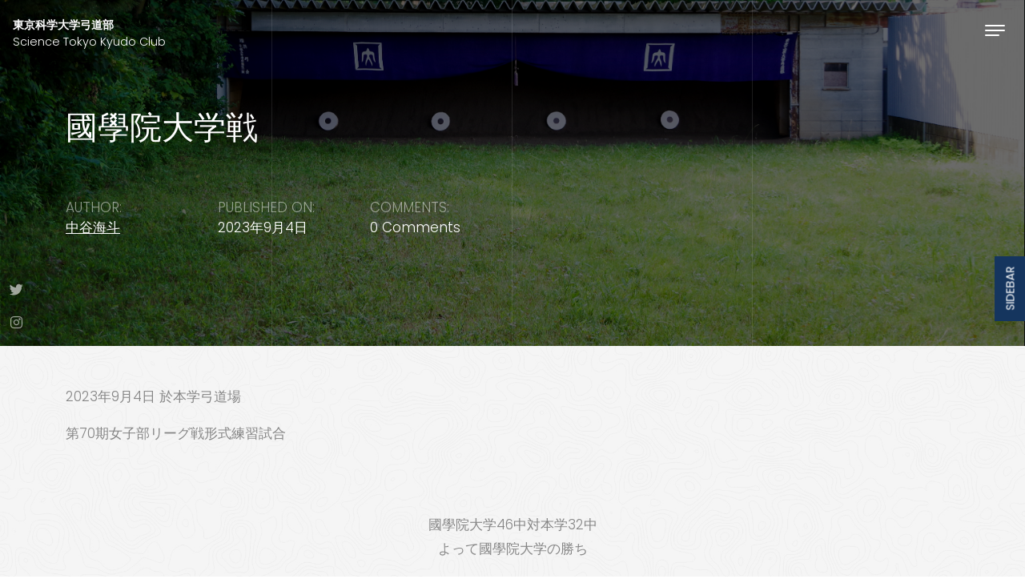

--- FILE ---
content_type: text/html; charset=UTF-8
request_url: https://tokyotech-kyudo.com/2023/09/04/20230904/
body_size: 70388
content:
<!DOCTYPE html>
<html lang="ja">
<head>
<meta charset="UTF-8"/>
<meta name="viewport" content="width=device-width, initial-scale=1.0" />
<link rel="profile" href="https://gmpg.org/xfn/11">
<link rel="pingback" href="https://tokyotech-kyudo.com/xmlrpc.php">
<title>國學院大学戦 &#8211; 東京科学大学弓道部</title>
<meta name='robots' content='max-image-preview:large' />
<link rel='dns-prefetch' href='//fonts.googleapis.com' />
<link rel="alternate" type="application/rss+xml" title="東京科学大学弓道部 &raquo; フィード" href="https://tokyotech-kyudo.com/feed/" />
<link rel="alternate" type="application/rss+xml" title="東京科学大学弓道部 &raquo; コメントフィード" href="https://tokyotech-kyudo.com/comments/feed/" />
<link rel="alternate" type="application/rss+xml" title="東京科学大学弓道部 &raquo; 國學院大学戦 のコメントのフィード" href="https://tokyotech-kyudo.com/2023/09/04/20230904/feed/" />
<link rel="alternate" title="oEmbed (JSON)" type="application/json+oembed" href="https://tokyotech-kyudo.com/wp-json/oembed/1.0/embed?url=https%3A%2F%2Ftokyotech-kyudo.com%2F2023%2F09%2F04%2F20230904%2F" />
<link rel="alternate" title="oEmbed (XML)" type="text/xml+oembed" href="https://tokyotech-kyudo.com/wp-json/oembed/1.0/embed?url=https%3A%2F%2Ftokyotech-kyudo.com%2F2023%2F09%2F04%2F20230904%2F&#038;format=xml" />
<style id='wp-img-auto-sizes-contain-inline-css' type='text/css'>
img:is([sizes=auto i],[sizes^="auto," i]){contain-intrinsic-size:3000px 1500px}
/*# sourceURL=wp-img-auto-sizes-contain-inline-css */
</style>
<link rel='stylesheet' id='pt-cv-public-style-css' href='https://tokyotech-kyudo.com/wp-content/plugins/content-views-query-and-display-post-page/public/assets/css/cv.css?ver=4.2.1' type='text/css' media='all' />
<style id='wp-emoji-styles-inline-css' type='text/css'>

	img.wp-smiley, img.emoji {
		display: inline !important;
		border: none !important;
		box-shadow: none !important;
		height: 1em !important;
		width: 1em !important;
		margin: 0 0.07em !important;
		vertical-align: -0.1em !important;
		background: none !important;
		padding: 0 !important;
	}
/*# sourceURL=wp-emoji-styles-inline-css */
</style>
<style id='wp-block-library-inline-css' type='text/css'>
:root{--wp-block-synced-color:#7a00df;--wp-block-synced-color--rgb:122,0,223;--wp-bound-block-color:var(--wp-block-synced-color);--wp-editor-canvas-background:#ddd;--wp-admin-theme-color:#007cba;--wp-admin-theme-color--rgb:0,124,186;--wp-admin-theme-color-darker-10:#006ba1;--wp-admin-theme-color-darker-10--rgb:0,107,160.5;--wp-admin-theme-color-darker-20:#005a87;--wp-admin-theme-color-darker-20--rgb:0,90,135;--wp-admin-border-width-focus:2px}@media (min-resolution:192dpi){:root{--wp-admin-border-width-focus:1.5px}}.wp-element-button{cursor:pointer}:root .has-very-light-gray-background-color{background-color:#eee}:root .has-very-dark-gray-background-color{background-color:#313131}:root .has-very-light-gray-color{color:#eee}:root .has-very-dark-gray-color{color:#313131}:root .has-vivid-green-cyan-to-vivid-cyan-blue-gradient-background{background:linear-gradient(135deg,#00d084,#0693e3)}:root .has-purple-crush-gradient-background{background:linear-gradient(135deg,#34e2e4,#4721fb 50%,#ab1dfe)}:root .has-hazy-dawn-gradient-background{background:linear-gradient(135deg,#faaca8,#dad0ec)}:root .has-subdued-olive-gradient-background{background:linear-gradient(135deg,#fafae1,#67a671)}:root .has-atomic-cream-gradient-background{background:linear-gradient(135deg,#fdd79a,#004a59)}:root .has-nightshade-gradient-background{background:linear-gradient(135deg,#330968,#31cdcf)}:root .has-midnight-gradient-background{background:linear-gradient(135deg,#020381,#2874fc)}:root{--wp--preset--font-size--normal:16px;--wp--preset--font-size--huge:42px}.has-regular-font-size{font-size:1em}.has-larger-font-size{font-size:2.625em}.has-normal-font-size{font-size:var(--wp--preset--font-size--normal)}.has-huge-font-size{font-size:var(--wp--preset--font-size--huge)}.has-text-align-center{text-align:center}.has-text-align-left{text-align:left}.has-text-align-right{text-align:right}.has-fit-text{white-space:nowrap!important}#end-resizable-editor-section{display:none}.aligncenter{clear:both}.items-justified-left{justify-content:flex-start}.items-justified-center{justify-content:center}.items-justified-right{justify-content:flex-end}.items-justified-space-between{justify-content:space-between}.screen-reader-text{border:0;clip-path:inset(50%);height:1px;margin:-1px;overflow:hidden;padding:0;position:absolute;width:1px;word-wrap:normal!important}.screen-reader-text:focus{background-color:#ddd;clip-path:none;color:#444;display:block;font-size:1em;height:auto;left:5px;line-height:normal;padding:15px 23px 14px;text-decoration:none;top:5px;width:auto;z-index:100000}html :where(.has-border-color){border-style:solid}html :where([style*=border-top-color]){border-top-style:solid}html :where([style*=border-right-color]){border-right-style:solid}html :where([style*=border-bottom-color]){border-bottom-style:solid}html :where([style*=border-left-color]){border-left-style:solid}html :where([style*=border-width]){border-style:solid}html :where([style*=border-top-width]){border-top-style:solid}html :where([style*=border-right-width]){border-right-style:solid}html :where([style*=border-bottom-width]){border-bottom-style:solid}html :where([style*=border-left-width]){border-left-style:solid}html :where(img[class*=wp-image-]){height:auto;max-width:100%}:where(figure){margin:0 0 1em}html :where(.is-position-sticky){--wp-admin--admin-bar--position-offset:var(--wp-admin--admin-bar--height,0px)}@media screen and (max-width:600px){html :where(.is-position-sticky){--wp-admin--admin-bar--position-offset:0px}}

/*# sourceURL=wp-block-library-inline-css */
</style><style id='wp-block-heading-inline-css' type='text/css'>
h1:where(.wp-block-heading).has-background,h2:where(.wp-block-heading).has-background,h3:where(.wp-block-heading).has-background,h4:where(.wp-block-heading).has-background,h5:where(.wp-block-heading).has-background,h6:where(.wp-block-heading).has-background{padding:1.25em 2.375em}h1.has-text-align-left[style*=writing-mode]:where([style*=vertical-lr]),h1.has-text-align-right[style*=writing-mode]:where([style*=vertical-rl]),h2.has-text-align-left[style*=writing-mode]:where([style*=vertical-lr]),h2.has-text-align-right[style*=writing-mode]:where([style*=vertical-rl]),h3.has-text-align-left[style*=writing-mode]:where([style*=vertical-lr]),h3.has-text-align-right[style*=writing-mode]:where([style*=vertical-rl]),h4.has-text-align-left[style*=writing-mode]:where([style*=vertical-lr]),h4.has-text-align-right[style*=writing-mode]:where([style*=vertical-rl]),h5.has-text-align-left[style*=writing-mode]:where([style*=vertical-lr]),h5.has-text-align-right[style*=writing-mode]:where([style*=vertical-rl]),h6.has-text-align-left[style*=writing-mode]:where([style*=vertical-lr]),h6.has-text-align-right[style*=writing-mode]:where([style*=vertical-rl]){rotate:180deg}
/*# sourceURL=https://tokyotech-kyudo.com/wp-includes/blocks/heading/style.min.css */
</style>
<style id='wp-block-latest-posts-inline-css' type='text/css'>
.wp-block-latest-posts{box-sizing:border-box}.wp-block-latest-posts.alignleft{margin-right:2em}.wp-block-latest-posts.alignright{margin-left:2em}.wp-block-latest-posts.wp-block-latest-posts__list{list-style:none}.wp-block-latest-posts.wp-block-latest-posts__list li{clear:both;overflow-wrap:break-word}.wp-block-latest-posts.is-grid{display:flex;flex-wrap:wrap}.wp-block-latest-posts.is-grid li{margin:0 1.25em 1.25em 0;width:100%}@media (min-width:600px){.wp-block-latest-posts.columns-2 li{width:calc(50% - .625em)}.wp-block-latest-posts.columns-2 li:nth-child(2n){margin-right:0}.wp-block-latest-posts.columns-3 li{width:calc(33.33333% - .83333em)}.wp-block-latest-posts.columns-3 li:nth-child(3n){margin-right:0}.wp-block-latest-posts.columns-4 li{width:calc(25% - .9375em)}.wp-block-latest-posts.columns-4 li:nth-child(4n){margin-right:0}.wp-block-latest-posts.columns-5 li{width:calc(20% - 1em)}.wp-block-latest-posts.columns-5 li:nth-child(5n){margin-right:0}.wp-block-latest-posts.columns-6 li{width:calc(16.66667% - 1.04167em)}.wp-block-latest-posts.columns-6 li:nth-child(6n){margin-right:0}}:root :where(.wp-block-latest-posts.is-grid){padding:0}:root :where(.wp-block-latest-posts.wp-block-latest-posts__list){padding-left:0}.wp-block-latest-posts__post-author,.wp-block-latest-posts__post-date{display:block;font-size:.8125em}.wp-block-latest-posts__post-excerpt,.wp-block-latest-posts__post-full-content{margin-bottom:1em;margin-top:.5em}.wp-block-latest-posts__featured-image a{display:inline-block}.wp-block-latest-posts__featured-image img{height:auto;max-width:100%;width:auto}.wp-block-latest-posts__featured-image.alignleft{float:left;margin-right:1em}.wp-block-latest-posts__featured-image.alignright{float:right;margin-left:1em}.wp-block-latest-posts__featured-image.aligncenter{margin-bottom:1em;text-align:center}
/*# sourceURL=https://tokyotech-kyudo.com/wp-includes/blocks/latest-posts/style.min.css */
</style>
<style id='wp-block-search-inline-css' type='text/css'>
.wp-block-search__button{margin-left:10px;word-break:normal}.wp-block-search__button.has-icon{line-height:0}.wp-block-search__button svg{height:1.25em;min-height:24px;min-width:24px;width:1.25em;fill:currentColor;vertical-align:text-bottom}:where(.wp-block-search__button){border:1px solid #ccc;padding:6px 10px}.wp-block-search__inside-wrapper{display:flex;flex:auto;flex-wrap:nowrap;max-width:100%}.wp-block-search__label{width:100%}.wp-block-search.wp-block-search__button-only .wp-block-search__button{box-sizing:border-box;display:flex;flex-shrink:0;justify-content:center;margin-left:0;max-width:100%}.wp-block-search.wp-block-search__button-only .wp-block-search__inside-wrapper{min-width:0!important;transition-property:width}.wp-block-search.wp-block-search__button-only .wp-block-search__input{flex-basis:100%;transition-duration:.3s}.wp-block-search.wp-block-search__button-only.wp-block-search__searchfield-hidden,.wp-block-search.wp-block-search__button-only.wp-block-search__searchfield-hidden .wp-block-search__inside-wrapper{overflow:hidden}.wp-block-search.wp-block-search__button-only.wp-block-search__searchfield-hidden .wp-block-search__input{border-left-width:0!important;border-right-width:0!important;flex-basis:0;flex-grow:0;margin:0;min-width:0!important;padding-left:0!important;padding-right:0!important;width:0!important}:where(.wp-block-search__input){appearance:none;border:1px solid #949494;flex-grow:1;font-family:inherit;font-size:inherit;font-style:inherit;font-weight:inherit;letter-spacing:inherit;line-height:inherit;margin-left:0;margin-right:0;min-width:3rem;padding:8px;text-decoration:unset!important;text-transform:inherit}:where(.wp-block-search__button-inside .wp-block-search__inside-wrapper){background-color:#fff;border:1px solid #949494;box-sizing:border-box;padding:4px}:where(.wp-block-search__button-inside .wp-block-search__inside-wrapper) .wp-block-search__input{border:none;border-radius:0;padding:0 4px}:where(.wp-block-search__button-inside .wp-block-search__inside-wrapper) .wp-block-search__input:focus{outline:none}:where(.wp-block-search__button-inside .wp-block-search__inside-wrapper) :where(.wp-block-search__button){padding:4px 8px}.wp-block-search.aligncenter .wp-block-search__inside-wrapper{margin:auto}.wp-block[data-align=right] .wp-block-search.wp-block-search__button-only .wp-block-search__inside-wrapper{float:right}
/*# sourceURL=https://tokyotech-kyudo.com/wp-includes/blocks/search/style.min.css */
</style>
<style id='wp-block-group-inline-css' type='text/css'>
.wp-block-group{box-sizing:border-box}:where(.wp-block-group.wp-block-group-is-layout-constrained){position:relative}
/*# sourceURL=https://tokyotech-kyudo.com/wp-includes/blocks/group/style.min.css */
</style>
<style id='wp-block-paragraph-inline-css' type='text/css'>
.is-small-text{font-size:.875em}.is-regular-text{font-size:1em}.is-large-text{font-size:2.25em}.is-larger-text{font-size:3em}.has-drop-cap:not(:focus):first-letter{float:left;font-size:8.4em;font-style:normal;font-weight:100;line-height:.68;margin:.05em .1em 0 0;text-transform:uppercase}body.rtl .has-drop-cap:not(:focus):first-letter{float:none;margin-left:.1em}p.has-drop-cap.has-background{overflow:hidden}:root :where(p.has-background){padding:1.25em 2.375em}:where(p.has-text-color:not(.has-link-color)) a{color:inherit}p.has-text-align-left[style*="writing-mode:vertical-lr"],p.has-text-align-right[style*="writing-mode:vertical-rl"]{rotate:180deg}
/*# sourceURL=https://tokyotech-kyudo.com/wp-includes/blocks/paragraph/style.min.css */
</style>
<style id='wp-block-pullquote-inline-css' type='text/css'>
.wp-block-pullquote{box-sizing:border-box;margin:0 0 1em;overflow-wrap:break-word;padding:4em 0;text-align:center}.wp-block-pullquote blockquote,.wp-block-pullquote p{color:inherit}.wp-block-pullquote blockquote{margin:0}.wp-block-pullquote p{margin-top:0}.wp-block-pullquote p:last-child{margin-bottom:0}.wp-block-pullquote.alignleft,.wp-block-pullquote.alignright{max-width:420px}.wp-block-pullquote cite,.wp-block-pullquote footer{position:relative}.wp-block-pullquote .has-text-color a{color:inherit}.wp-block-pullquote.has-text-align-left blockquote{text-align:left}.wp-block-pullquote.has-text-align-right blockquote{text-align:right}.wp-block-pullquote.has-text-align-center blockquote{text-align:center}.wp-block-pullquote.is-style-solid-color{border:none}.wp-block-pullquote.is-style-solid-color blockquote{margin-left:auto;margin-right:auto;max-width:60%}.wp-block-pullquote.is-style-solid-color blockquote p{font-size:2em;margin-bottom:0;margin-top:0}.wp-block-pullquote.is-style-solid-color blockquote cite{font-style:normal;text-transform:none}.wp-block-pullquote :where(cite){color:inherit;display:block}
/*# sourceURL=https://tokyotech-kyudo.com/wp-includes/blocks/pullquote/style.min.css */
</style>
<style id='wp-block-social-links-inline-css' type='text/css'>
.wp-block-social-links{background:none;box-sizing:border-box;margin-left:0;padding-left:0;padding-right:0;text-indent:0}.wp-block-social-links .wp-social-link a,.wp-block-social-links .wp-social-link a:hover{border-bottom:0;box-shadow:none;text-decoration:none}.wp-block-social-links .wp-social-link svg{height:1em;width:1em}.wp-block-social-links .wp-social-link span:not(.screen-reader-text){font-size:.65em;margin-left:.5em;margin-right:.5em}.wp-block-social-links.has-small-icon-size{font-size:16px}.wp-block-social-links,.wp-block-social-links.has-normal-icon-size{font-size:24px}.wp-block-social-links.has-large-icon-size{font-size:36px}.wp-block-social-links.has-huge-icon-size{font-size:48px}.wp-block-social-links.aligncenter{display:flex;justify-content:center}.wp-block-social-links.alignright{justify-content:flex-end}.wp-block-social-link{border-radius:9999px;display:block}@media not (prefers-reduced-motion){.wp-block-social-link{transition:transform .1s ease}}.wp-block-social-link{height:auto}.wp-block-social-link a{align-items:center;display:flex;line-height:0}.wp-block-social-link:hover{transform:scale(1.1)}.wp-block-social-links .wp-block-social-link.wp-social-link{display:inline-block;margin:0;padding:0}.wp-block-social-links .wp-block-social-link.wp-social-link .wp-block-social-link-anchor,.wp-block-social-links .wp-block-social-link.wp-social-link .wp-block-social-link-anchor svg,.wp-block-social-links .wp-block-social-link.wp-social-link .wp-block-social-link-anchor:active,.wp-block-social-links .wp-block-social-link.wp-social-link .wp-block-social-link-anchor:hover,.wp-block-social-links .wp-block-social-link.wp-social-link .wp-block-social-link-anchor:visited{color:currentColor;fill:currentColor}:where(.wp-block-social-links:not(.is-style-logos-only)) .wp-social-link{background-color:#f0f0f0;color:#444}:where(.wp-block-social-links:not(.is-style-logos-only)) .wp-social-link-amazon{background-color:#f90;color:#fff}:where(.wp-block-social-links:not(.is-style-logos-only)) .wp-social-link-bandcamp{background-color:#1ea0c3;color:#fff}:where(.wp-block-social-links:not(.is-style-logos-only)) .wp-social-link-behance{background-color:#0757fe;color:#fff}:where(.wp-block-social-links:not(.is-style-logos-only)) .wp-social-link-bluesky{background-color:#0a7aff;color:#fff}:where(.wp-block-social-links:not(.is-style-logos-only)) .wp-social-link-codepen{background-color:#1e1f26;color:#fff}:where(.wp-block-social-links:not(.is-style-logos-only)) .wp-social-link-deviantart{background-color:#02e49b;color:#fff}:where(.wp-block-social-links:not(.is-style-logos-only)) .wp-social-link-discord{background-color:#5865f2;color:#fff}:where(.wp-block-social-links:not(.is-style-logos-only)) .wp-social-link-dribbble{background-color:#e94c89;color:#fff}:where(.wp-block-social-links:not(.is-style-logos-only)) .wp-social-link-dropbox{background-color:#4280ff;color:#fff}:where(.wp-block-social-links:not(.is-style-logos-only)) .wp-social-link-etsy{background-color:#f45800;color:#fff}:where(.wp-block-social-links:not(.is-style-logos-only)) .wp-social-link-facebook{background-color:#0866ff;color:#fff}:where(.wp-block-social-links:not(.is-style-logos-only)) .wp-social-link-fivehundredpx{background-color:#000;color:#fff}:where(.wp-block-social-links:not(.is-style-logos-only)) .wp-social-link-flickr{background-color:#0461dd;color:#fff}:where(.wp-block-social-links:not(.is-style-logos-only)) .wp-social-link-foursquare{background-color:#e65678;color:#fff}:where(.wp-block-social-links:not(.is-style-logos-only)) .wp-social-link-github{background-color:#24292d;color:#fff}:where(.wp-block-social-links:not(.is-style-logos-only)) .wp-social-link-goodreads{background-color:#eceadd;color:#382110}:where(.wp-block-social-links:not(.is-style-logos-only)) .wp-social-link-google{background-color:#ea4434;color:#fff}:where(.wp-block-social-links:not(.is-style-logos-only)) .wp-social-link-gravatar{background-color:#1d4fc4;color:#fff}:where(.wp-block-social-links:not(.is-style-logos-only)) .wp-social-link-instagram{background-color:#f00075;color:#fff}:where(.wp-block-social-links:not(.is-style-logos-only)) .wp-social-link-lastfm{background-color:#e21b24;color:#fff}:where(.wp-block-social-links:not(.is-style-logos-only)) .wp-social-link-linkedin{background-color:#0d66c2;color:#fff}:where(.wp-block-social-links:not(.is-style-logos-only)) .wp-social-link-mastodon{background-color:#3288d4;color:#fff}:where(.wp-block-social-links:not(.is-style-logos-only)) .wp-social-link-medium{background-color:#000;color:#fff}:where(.wp-block-social-links:not(.is-style-logos-only)) .wp-social-link-meetup{background-color:#f6405f;color:#fff}:where(.wp-block-social-links:not(.is-style-logos-only)) .wp-social-link-patreon{background-color:#000;color:#fff}:where(.wp-block-social-links:not(.is-style-logos-only)) .wp-social-link-pinterest{background-color:#e60122;color:#fff}:where(.wp-block-social-links:not(.is-style-logos-only)) .wp-social-link-pocket{background-color:#ef4155;color:#fff}:where(.wp-block-social-links:not(.is-style-logos-only)) .wp-social-link-reddit{background-color:#ff4500;color:#fff}:where(.wp-block-social-links:not(.is-style-logos-only)) .wp-social-link-skype{background-color:#0478d7;color:#fff}:where(.wp-block-social-links:not(.is-style-logos-only)) .wp-social-link-snapchat{background-color:#fefc00;color:#fff;stroke:#000}:where(.wp-block-social-links:not(.is-style-logos-only)) .wp-social-link-soundcloud{background-color:#ff5600;color:#fff}:where(.wp-block-social-links:not(.is-style-logos-only)) .wp-social-link-spotify{background-color:#1bd760;color:#fff}:where(.wp-block-social-links:not(.is-style-logos-only)) .wp-social-link-telegram{background-color:#2aabee;color:#fff}:where(.wp-block-social-links:not(.is-style-logos-only)) .wp-social-link-threads{background-color:#000;color:#fff}:where(.wp-block-social-links:not(.is-style-logos-only)) .wp-social-link-tiktok{background-color:#000;color:#fff}:where(.wp-block-social-links:not(.is-style-logos-only)) .wp-social-link-tumblr{background-color:#011835;color:#fff}:where(.wp-block-social-links:not(.is-style-logos-only)) .wp-social-link-twitch{background-color:#6440a4;color:#fff}:where(.wp-block-social-links:not(.is-style-logos-only)) .wp-social-link-twitter{background-color:#1da1f2;color:#fff}:where(.wp-block-social-links:not(.is-style-logos-only)) .wp-social-link-vimeo{background-color:#1eb7ea;color:#fff}:where(.wp-block-social-links:not(.is-style-logos-only)) .wp-social-link-vk{background-color:#4680c2;color:#fff}:where(.wp-block-social-links:not(.is-style-logos-only)) .wp-social-link-wordpress{background-color:#3499cd;color:#fff}:where(.wp-block-social-links:not(.is-style-logos-only)) .wp-social-link-whatsapp{background-color:#25d366;color:#fff}:where(.wp-block-social-links:not(.is-style-logos-only)) .wp-social-link-x{background-color:#000;color:#fff}:where(.wp-block-social-links:not(.is-style-logos-only)) .wp-social-link-yelp{background-color:#d32422;color:#fff}:where(.wp-block-social-links:not(.is-style-logos-only)) .wp-social-link-youtube{background-color:red;color:#fff}:where(.wp-block-social-links.is-style-logos-only) .wp-social-link{background:none}:where(.wp-block-social-links.is-style-logos-only) .wp-social-link svg{height:1.25em;width:1.25em}:where(.wp-block-social-links.is-style-logos-only) .wp-social-link-amazon{color:#f90}:where(.wp-block-social-links.is-style-logos-only) .wp-social-link-bandcamp{color:#1ea0c3}:where(.wp-block-social-links.is-style-logos-only) .wp-social-link-behance{color:#0757fe}:where(.wp-block-social-links.is-style-logos-only) .wp-social-link-bluesky{color:#0a7aff}:where(.wp-block-social-links.is-style-logos-only) .wp-social-link-codepen{color:#1e1f26}:where(.wp-block-social-links.is-style-logos-only) .wp-social-link-deviantart{color:#02e49b}:where(.wp-block-social-links.is-style-logos-only) .wp-social-link-discord{color:#5865f2}:where(.wp-block-social-links.is-style-logos-only) .wp-social-link-dribbble{color:#e94c89}:where(.wp-block-social-links.is-style-logos-only) .wp-social-link-dropbox{color:#4280ff}:where(.wp-block-social-links.is-style-logos-only) .wp-social-link-etsy{color:#f45800}:where(.wp-block-social-links.is-style-logos-only) .wp-social-link-facebook{color:#0866ff}:where(.wp-block-social-links.is-style-logos-only) .wp-social-link-fivehundredpx{color:#000}:where(.wp-block-social-links.is-style-logos-only) .wp-social-link-flickr{color:#0461dd}:where(.wp-block-social-links.is-style-logos-only) .wp-social-link-foursquare{color:#e65678}:where(.wp-block-social-links.is-style-logos-only) .wp-social-link-github{color:#24292d}:where(.wp-block-social-links.is-style-logos-only) .wp-social-link-goodreads{color:#382110}:where(.wp-block-social-links.is-style-logos-only) .wp-social-link-google{color:#ea4434}:where(.wp-block-social-links.is-style-logos-only) .wp-social-link-gravatar{color:#1d4fc4}:where(.wp-block-social-links.is-style-logos-only) .wp-social-link-instagram{color:#f00075}:where(.wp-block-social-links.is-style-logos-only) .wp-social-link-lastfm{color:#e21b24}:where(.wp-block-social-links.is-style-logos-only) .wp-social-link-linkedin{color:#0d66c2}:where(.wp-block-social-links.is-style-logos-only) .wp-social-link-mastodon{color:#3288d4}:where(.wp-block-social-links.is-style-logos-only) .wp-social-link-medium{color:#000}:where(.wp-block-social-links.is-style-logos-only) .wp-social-link-meetup{color:#f6405f}:where(.wp-block-social-links.is-style-logos-only) .wp-social-link-patreon{color:#000}:where(.wp-block-social-links.is-style-logos-only) .wp-social-link-pinterest{color:#e60122}:where(.wp-block-social-links.is-style-logos-only) .wp-social-link-pocket{color:#ef4155}:where(.wp-block-social-links.is-style-logos-only) .wp-social-link-reddit{color:#ff4500}:where(.wp-block-social-links.is-style-logos-only) .wp-social-link-skype{color:#0478d7}:where(.wp-block-social-links.is-style-logos-only) .wp-social-link-snapchat{color:#fff;stroke:#000}:where(.wp-block-social-links.is-style-logos-only) .wp-social-link-soundcloud{color:#ff5600}:where(.wp-block-social-links.is-style-logos-only) .wp-social-link-spotify{color:#1bd760}:where(.wp-block-social-links.is-style-logos-only) .wp-social-link-telegram{color:#2aabee}:where(.wp-block-social-links.is-style-logos-only) .wp-social-link-threads{color:#000}:where(.wp-block-social-links.is-style-logos-only) .wp-social-link-tiktok{color:#000}:where(.wp-block-social-links.is-style-logos-only) .wp-social-link-tumblr{color:#011835}:where(.wp-block-social-links.is-style-logos-only) .wp-social-link-twitch{color:#6440a4}:where(.wp-block-social-links.is-style-logos-only) .wp-social-link-twitter{color:#1da1f2}:where(.wp-block-social-links.is-style-logos-only) .wp-social-link-vimeo{color:#1eb7ea}:where(.wp-block-social-links.is-style-logos-only) .wp-social-link-vk{color:#4680c2}:where(.wp-block-social-links.is-style-logos-only) .wp-social-link-whatsapp{color:#25d366}:where(.wp-block-social-links.is-style-logos-only) .wp-social-link-wordpress{color:#3499cd}:where(.wp-block-social-links.is-style-logos-only) .wp-social-link-x{color:#000}:where(.wp-block-social-links.is-style-logos-only) .wp-social-link-yelp{color:#d32422}:where(.wp-block-social-links.is-style-logos-only) .wp-social-link-youtube{color:red}.wp-block-social-links.is-style-pill-shape .wp-social-link{width:auto}:root :where(.wp-block-social-links .wp-social-link a){padding:.25em}:root :where(.wp-block-social-links.is-style-logos-only .wp-social-link a){padding:0}:root :where(.wp-block-social-links.is-style-pill-shape .wp-social-link a){padding-left:.6666666667em;padding-right:.6666666667em}.wp-block-social-links:not(.has-icon-color):not(.has-icon-background-color) .wp-social-link-snapchat .wp-block-social-link-label{color:#000}
/*# sourceURL=https://tokyotech-kyudo.com/wp-includes/blocks/social-links/style.min.css */
</style>
<style id='wp-block-table-inline-css' type='text/css'>
.wp-block-table{overflow-x:auto}.wp-block-table table{border-collapse:collapse;width:100%}.wp-block-table thead{border-bottom:3px solid}.wp-block-table tfoot{border-top:3px solid}.wp-block-table td,.wp-block-table th{border:1px solid;padding:.5em}.wp-block-table .has-fixed-layout{table-layout:fixed;width:100%}.wp-block-table .has-fixed-layout td,.wp-block-table .has-fixed-layout th{word-break:break-word}.wp-block-table.aligncenter,.wp-block-table.alignleft,.wp-block-table.alignright{display:table;width:auto}.wp-block-table.aligncenter td,.wp-block-table.aligncenter th,.wp-block-table.alignleft td,.wp-block-table.alignleft th,.wp-block-table.alignright td,.wp-block-table.alignright th{word-break:break-word}.wp-block-table .has-subtle-light-gray-background-color{background-color:#f3f4f5}.wp-block-table .has-subtle-pale-green-background-color{background-color:#e9fbe5}.wp-block-table .has-subtle-pale-blue-background-color{background-color:#e7f5fe}.wp-block-table .has-subtle-pale-pink-background-color{background-color:#fcf0ef}.wp-block-table.is-style-stripes{background-color:initial;border-collapse:inherit;border-spacing:0}.wp-block-table.is-style-stripes tbody tr:nth-child(odd){background-color:#f0f0f0}.wp-block-table.is-style-stripes.has-subtle-light-gray-background-color tbody tr:nth-child(odd){background-color:#f3f4f5}.wp-block-table.is-style-stripes.has-subtle-pale-green-background-color tbody tr:nth-child(odd){background-color:#e9fbe5}.wp-block-table.is-style-stripes.has-subtle-pale-blue-background-color tbody tr:nth-child(odd){background-color:#e7f5fe}.wp-block-table.is-style-stripes.has-subtle-pale-pink-background-color tbody tr:nth-child(odd){background-color:#fcf0ef}.wp-block-table.is-style-stripes td,.wp-block-table.is-style-stripes th{border-color:#0000}.wp-block-table.is-style-stripes{border-bottom:1px solid #f0f0f0}.wp-block-table .has-border-color td,.wp-block-table .has-border-color th,.wp-block-table .has-border-color tr,.wp-block-table .has-border-color>*{border-color:inherit}.wp-block-table table[style*=border-top-color] tr:first-child,.wp-block-table table[style*=border-top-color] tr:first-child td,.wp-block-table table[style*=border-top-color] tr:first-child th,.wp-block-table table[style*=border-top-color]>*,.wp-block-table table[style*=border-top-color]>* td,.wp-block-table table[style*=border-top-color]>* th{border-top-color:inherit}.wp-block-table table[style*=border-top-color] tr:not(:first-child){border-top-color:initial}.wp-block-table table[style*=border-right-color] td:last-child,.wp-block-table table[style*=border-right-color] th,.wp-block-table table[style*=border-right-color] tr,.wp-block-table table[style*=border-right-color]>*{border-right-color:inherit}.wp-block-table table[style*=border-bottom-color] tr:last-child,.wp-block-table table[style*=border-bottom-color] tr:last-child td,.wp-block-table table[style*=border-bottom-color] tr:last-child th,.wp-block-table table[style*=border-bottom-color]>*,.wp-block-table table[style*=border-bottom-color]>* td,.wp-block-table table[style*=border-bottom-color]>* th{border-bottom-color:inherit}.wp-block-table table[style*=border-bottom-color] tr:not(:last-child){border-bottom-color:initial}.wp-block-table table[style*=border-left-color] td:first-child,.wp-block-table table[style*=border-left-color] th,.wp-block-table table[style*=border-left-color] tr,.wp-block-table table[style*=border-left-color]>*{border-left-color:inherit}.wp-block-table table[style*=border-style] td,.wp-block-table table[style*=border-style] th,.wp-block-table table[style*=border-style] tr,.wp-block-table table[style*=border-style]>*{border-style:inherit}.wp-block-table table[style*=border-width] td,.wp-block-table table[style*=border-width] th,.wp-block-table table[style*=border-width] tr,.wp-block-table table[style*=border-width]>*{border-style:inherit;border-width:inherit}
/*# sourceURL=https://tokyotech-kyudo.com/wp-includes/blocks/table/style.min.css */
</style>
<style id='global-styles-inline-css' type='text/css'>
:root{--wp--preset--aspect-ratio--square: 1;--wp--preset--aspect-ratio--4-3: 4/3;--wp--preset--aspect-ratio--3-4: 3/4;--wp--preset--aspect-ratio--3-2: 3/2;--wp--preset--aspect-ratio--2-3: 2/3;--wp--preset--aspect-ratio--16-9: 16/9;--wp--preset--aspect-ratio--9-16: 9/16;--wp--preset--color--black: #000000;--wp--preset--color--cyan-bluish-gray: #abb8c3;--wp--preset--color--white: #ffffff;--wp--preset--color--pale-pink: #f78da7;--wp--preset--color--vivid-red: #cf2e2e;--wp--preset--color--luminous-vivid-orange: #ff6900;--wp--preset--color--luminous-vivid-amber: #fcb900;--wp--preset--color--light-green-cyan: #7bdcb5;--wp--preset--color--vivid-green-cyan: #00d084;--wp--preset--color--pale-cyan-blue: #8ed1fc;--wp--preset--color--vivid-cyan-blue: #0693e3;--wp--preset--color--vivid-purple: #9b51e0;--wp--preset--gradient--vivid-cyan-blue-to-vivid-purple: linear-gradient(135deg,rgb(6,147,227) 0%,rgb(155,81,224) 100%);--wp--preset--gradient--light-green-cyan-to-vivid-green-cyan: linear-gradient(135deg,rgb(122,220,180) 0%,rgb(0,208,130) 100%);--wp--preset--gradient--luminous-vivid-amber-to-luminous-vivid-orange: linear-gradient(135deg,rgb(252,185,0) 0%,rgb(255,105,0) 100%);--wp--preset--gradient--luminous-vivid-orange-to-vivid-red: linear-gradient(135deg,rgb(255,105,0) 0%,rgb(207,46,46) 100%);--wp--preset--gradient--very-light-gray-to-cyan-bluish-gray: linear-gradient(135deg,rgb(238,238,238) 0%,rgb(169,184,195) 100%);--wp--preset--gradient--cool-to-warm-spectrum: linear-gradient(135deg,rgb(74,234,220) 0%,rgb(151,120,209) 20%,rgb(207,42,186) 40%,rgb(238,44,130) 60%,rgb(251,105,98) 80%,rgb(254,248,76) 100%);--wp--preset--gradient--blush-light-purple: linear-gradient(135deg,rgb(255,206,236) 0%,rgb(152,150,240) 100%);--wp--preset--gradient--blush-bordeaux: linear-gradient(135deg,rgb(254,205,165) 0%,rgb(254,45,45) 50%,rgb(107,0,62) 100%);--wp--preset--gradient--luminous-dusk: linear-gradient(135deg,rgb(255,203,112) 0%,rgb(199,81,192) 50%,rgb(65,88,208) 100%);--wp--preset--gradient--pale-ocean: linear-gradient(135deg,rgb(255,245,203) 0%,rgb(182,227,212) 50%,rgb(51,167,181) 100%);--wp--preset--gradient--electric-grass: linear-gradient(135deg,rgb(202,248,128) 0%,rgb(113,206,126) 100%);--wp--preset--gradient--midnight: linear-gradient(135deg,rgb(2,3,129) 0%,rgb(40,116,252) 100%);--wp--preset--font-size--small: 13px;--wp--preset--font-size--medium: 20px;--wp--preset--font-size--large: 36px;--wp--preset--font-size--x-large: 42px;--wp--preset--spacing--20: 0.44rem;--wp--preset--spacing--30: 0.67rem;--wp--preset--spacing--40: 1rem;--wp--preset--spacing--50: 1.5rem;--wp--preset--spacing--60: 2.25rem;--wp--preset--spacing--70: 3.38rem;--wp--preset--spacing--80: 5.06rem;--wp--preset--shadow--natural: 6px 6px 9px rgba(0, 0, 0, 0.2);--wp--preset--shadow--deep: 12px 12px 50px rgba(0, 0, 0, 0.4);--wp--preset--shadow--sharp: 6px 6px 0px rgba(0, 0, 0, 0.2);--wp--preset--shadow--outlined: 6px 6px 0px -3px rgb(255, 255, 255), 6px 6px rgb(0, 0, 0);--wp--preset--shadow--crisp: 6px 6px 0px rgb(0, 0, 0);}:where(.is-layout-flex){gap: 0.5em;}:where(.is-layout-grid){gap: 0.5em;}body .is-layout-flex{display: flex;}.is-layout-flex{flex-wrap: wrap;align-items: center;}.is-layout-flex > :is(*, div){margin: 0;}body .is-layout-grid{display: grid;}.is-layout-grid > :is(*, div){margin: 0;}:where(.wp-block-columns.is-layout-flex){gap: 2em;}:where(.wp-block-columns.is-layout-grid){gap: 2em;}:where(.wp-block-post-template.is-layout-flex){gap: 1.25em;}:where(.wp-block-post-template.is-layout-grid){gap: 1.25em;}.has-black-color{color: var(--wp--preset--color--black) !important;}.has-cyan-bluish-gray-color{color: var(--wp--preset--color--cyan-bluish-gray) !important;}.has-white-color{color: var(--wp--preset--color--white) !important;}.has-pale-pink-color{color: var(--wp--preset--color--pale-pink) !important;}.has-vivid-red-color{color: var(--wp--preset--color--vivid-red) !important;}.has-luminous-vivid-orange-color{color: var(--wp--preset--color--luminous-vivid-orange) !important;}.has-luminous-vivid-amber-color{color: var(--wp--preset--color--luminous-vivid-amber) !important;}.has-light-green-cyan-color{color: var(--wp--preset--color--light-green-cyan) !important;}.has-vivid-green-cyan-color{color: var(--wp--preset--color--vivid-green-cyan) !important;}.has-pale-cyan-blue-color{color: var(--wp--preset--color--pale-cyan-blue) !important;}.has-vivid-cyan-blue-color{color: var(--wp--preset--color--vivid-cyan-blue) !important;}.has-vivid-purple-color{color: var(--wp--preset--color--vivid-purple) !important;}.has-black-background-color{background-color: var(--wp--preset--color--black) !important;}.has-cyan-bluish-gray-background-color{background-color: var(--wp--preset--color--cyan-bluish-gray) !important;}.has-white-background-color{background-color: var(--wp--preset--color--white) !important;}.has-pale-pink-background-color{background-color: var(--wp--preset--color--pale-pink) !important;}.has-vivid-red-background-color{background-color: var(--wp--preset--color--vivid-red) !important;}.has-luminous-vivid-orange-background-color{background-color: var(--wp--preset--color--luminous-vivid-orange) !important;}.has-luminous-vivid-amber-background-color{background-color: var(--wp--preset--color--luminous-vivid-amber) !important;}.has-light-green-cyan-background-color{background-color: var(--wp--preset--color--light-green-cyan) !important;}.has-vivid-green-cyan-background-color{background-color: var(--wp--preset--color--vivid-green-cyan) !important;}.has-pale-cyan-blue-background-color{background-color: var(--wp--preset--color--pale-cyan-blue) !important;}.has-vivid-cyan-blue-background-color{background-color: var(--wp--preset--color--vivid-cyan-blue) !important;}.has-vivid-purple-background-color{background-color: var(--wp--preset--color--vivid-purple) !important;}.has-black-border-color{border-color: var(--wp--preset--color--black) !important;}.has-cyan-bluish-gray-border-color{border-color: var(--wp--preset--color--cyan-bluish-gray) !important;}.has-white-border-color{border-color: var(--wp--preset--color--white) !important;}.has-pale-pink-border-color{border-color: var(--wp--preset--color--pale-pink) !important;}.has-vivid-red-border-color{border-color: var(--wp--preset--color--vivid-red) !important;}.has-luminous-vivid-orange-border-color{border-color: var(--wp--preset--color--luminous-vivid-orange) !important;}.has-luminous-vivid-amber-border-color{border-color: var(--wp--preset--color--luminous-vivid-amber) !important;}.has-light-green-cyan-border-color{border-color: var(--wp--preset--color--light-green-cyan) !important;}.has-vivid-green-cyan-border-color{border-color: var(--wp--preset--color--vivid-green-cyan) !important;}.has-pale-cyan-blue-border-color{border-color: var(--wp--preset--color--pale-cyan-blue) !important;}.has-vivid-cyan-blue-border-color{border-color: var(--wp--preset--color--vivid-cyan-blue) !important;}.has-vivid-purple-border-color{border-color: var(--wp--preset--color--vivid-purple) !important;}.has-vivid-cyan-blue-to-vivid-purple-gradient-background{background: var(--wp--preset--gradient--vivid-cyan-blue-to-vivid-purple) !important;}.has-light-green-cyan-to-vivid-green-cyan-gradient-background{background: var(--wp--preset--gradient--light-green-cyan-to-vivid-green-cyan) !important;}.has-luminous-vivid-amber-to-luminous-vivid-orange-gradient-background{background: var(--wp--preset--gradient--luminous-vivid-amber-to-luminous-vivid-orange) !important;}.has-luminous-vivid-orange-to-vivid-red-gradient-background{background: var(--wp--preset--gradient--luminous-vivid-orange-to-vivid-red) !important;}.has-very-light-gray-to-cyan-bluish-gray-gradient-background{background: var(--wp--preset--gradient--very-light-gray-to-cyan-bluish-gray) !important;}.has-cool-to-warm-spectrum-gradient-background{background: var(--wp--preset--gradient--cool-to-warm-spectrum) !important;}.has-blush-light-purple-gradient-background{background: var(--wp--preset--gradient--blush-light-purple) !important;}.has-blush-bordeaux-gradient-background{background: var(--wp--preset--gradient--blush-bordeaux) !important;}.has-luminous-dusk-gradient-background{background: var(--wp--preset--gradient--luminous-dusk) !important;}.has-pale-ocean-gradient-background{background: var(--wp--preset--gradient--pale-ocean) !important;}.has-electric-grass-gradient-background{background: var(--wp--preset--gradient--electric-grass) !important;}.has-midnight-gradient-background{background: var(--wp--preset--gradient--midnight) !important;}.has-small-font-size{font-size: var(--wp--preset--font-size--small) !important;}.has-medium-font-size{font-size: var(--wp--preset--font-size--medium) !important;}.has-large-font-size{font-size: var(--wp--preset--font-size--large) !important;}.has-x-large-font-size{font-size: var(--wp--preset--font-size--x-large) !important;}
:root :where(.wp-block-pullquote){font-size: 1.5em;line-height: 1.6;}
/*# sourceURL=global-styles-inline-css */
</style>
<style id='core-block-supports-inline-css' type='text/css'>
.wp-container-core-group-is-layout-8cf370e7{flex-direction:column;align-items:flex-start;}
/*# sourceURL=core-block-supports-inline-css */
</style>

<style id='classic-theme-styles-inline-css' type='text/css'>
/*! This file is auto-generated */
.wp-block-button__link{color:#fff;background-color:#32373c;border-radius:9999px;box-shadow:none;text-decoration:none;padding:calc(.667em + 2px) calc(1.333em + 2px);font-size:1.125em}.wp-block-file__button{background:#32373c;color:#fff;text-decoration:none}
/*# sourceURL=/wp-includes/css/classic-themes.min.css */
</style>
<link rel='stylesheet' id='bootstrap-css' href='https://tokyotech-kyudo.com/wp-content/themes/clubnature/bootstrap/bootstrap.min.css?ver=1.0.4' type='text/css' media='all' />
<link rel='stylesheet' id='fontawesome-css' href='https://tokyotech-kyudo.com/wp-content/themes/clubnature/fontawesome/css/fontawesome.min.css?ver=1.0.4' type='text/css' media='all' />
<link rel='stylesheet' id='clubnature-googlefonts-css' href='//fonts.googleapis.com/css?family=Playfair+Display%3A400%2C400i%2C700%2C700i%2C900%2C900i%7CPoppins%3A100%2C100i%2C200%2C200i%2C300%2C300i%2C400%2C400i%2C500%2C500i%2C600%2C600i%2C700%2C700i%2C800%2C800i%2C900%2C900i&#038;subset=latin%2Clatin-ext&#038;ver=1.0.4' type='text/css' media='all' />
<link rel='stylesheet' id='clubnature-style-css' href='https://tokyotech-kyudo.com/wp-content/themes/clubnature/style.css?ver=1.0.4' type='text/css' media='all' />
<link rel='stylesheet' id='tablepress-default-css' href='https://tokyotech-kyudo.com/wp-content/tablepress-combined.min.css?ver=44' type='text/css' media='all' />
<script type="text/javascript" src="https://tokyotech-kyudo.com/wp-includes/js/jquery/jquery.min.js?ver=3.7.1" id="jquery-core-js"></script>
<script type="text/javascript" src="https://tokyotech-kyudo.com/wp-includes/js/jquery/jquery-migrate.min.js?ver=3.4.1" id="jquery-migrate-js"></script>
<link rel="https://api.w.org/" href="https://tokyotech-kyudo.com/wp-json/" /><link rel="alternate" title="JSON" type="application/json" href="https://tokyotech-kyudo.com/wp-json/wp/v2/posts/1431" /><link rel="EditURI" type="application/rsd+xml" title="RSD" href="https://tokyotech-kyudo.com/xmlrpc.php?rsd" />
<meta name="generator" content="WordPress 6.9" />
<link rel="canonical" href="https://tokyotech-kyudo.com/2023/09/04/20230904/" />
<link rel='shortlink' href='https://tokyotech-kyudo.com/?p=1431' />
	<style type="text/css">
		.site-header .site-header-info h1,
		.site-header .site-header-info p {
			color: #ffffff;
		}

		.site-header .site-header-info h1 span {
			-webkit-text-stroke-color: #ffffff;
		}

			.btn-search,
		.btn-submit,
		.cursor.cursor-1,
		.navbar.navbar-scroll .navbar-toggler,
		.navbar.navbar-scroll .woocommerce-cart-contents,
		.site-header .site-header-extra .site-header-extra-arrow,
		.site-header .site-header-extra .site-header-extra-image .site-header-extra-image-overlay:before,
		.post-item .post-overlay:before,
		.post-item .post-message a.more-link span.more-link-arrow,
		.post-item .post-categories-list li a,
		.post-tags .tags a,
		.nav-links .page-numbers.current,
		.nav-links .page-numbers:hover,
		.nav-links .page-numbers:focus,
		.nav-links .prev.page-numbers,
		.nav-links .next.page-numbers,
		.comment .reply a,
		.woocommerce span.onsale,
		.woocommerce .products .product .button,
		.woocommerce .products .product a.added_to_cart,
		.woocommerce #respond input#submit.alt,
		.woocommerce a.button.alt,
		.woocommerce a.button.alt:hover,
		.woocommerce a.button.alt:focus,
		.woocommerce button.button.alt,
		.woocommerce button.button.alt:hover,
		.woocommerce button.button.alt:focus,
		.woocommerce input.button.alt,
		.woocommerce #respond input#submit,
		.woocommerce a.button,
		.woocommerce button.button,
		.woocommerce input.button,
		.sidebar .sidebar-button .btn-sidebar {
			background-color: #15355e;
		}

		.cursor.cursor-2 {
			border-color: #15355e;
		}

		a:hover,
		a:focus,
		.post-item .post-title h2 a:hover,
		.post-item .post-title h2 a:focus,
		.post-item .post-message a.more-link:hover,
		.post-item .post-message a.more-link:focus {
			color: #15355e;
		}
		</style>
	<link rel="icon" href="https://tokyotech-kyudo.com/wp-content/uploads/2022/04/cropped-icon-32x32.png" sizes="32x32" />
<link rel="icon" href="https://tokyotech-kyudo.com/wp-content/uploads/2022/04/cropped-icon-192x192.png" sizes="192x192" />
<link rel="apple-touch-icon" href="https://tokyotech-kyudo.com/wp-content/uploads/2022/04/cropped-icon-180x180.png" />
<meta name="msapplication-TileImage" content="https://tokyotech-kyudo.com/wp-content/uploads/2022/04/cropped-icon-270x270.png" />
		<style type="text/css" id="wp-custom-css">
			body {
  font-size: 17px;
}

/* 本文だけレスポンシブに文字サイズ変更 */
body p span.tekityuu {
  font-size: 30px !important;
  font-weight: bold;
}

/* モバイル用（幅600px以下） */
@media screen and (max-width: 600px) {
  p span.tekityuu {
    font-size: 15px !important;
  }
}

/* デスクトップ用（幅601px以上） */
@media screen and (min-width: 601px) {
  p span.tekityuu {
    font-size: 30px !important;
  }
}

.table-scroll-container {
    width: 100%;
    overflow-x: auto;
}		</style>
		</head>

<body class="wp-singular post-template-default single single-post postid-1431 single-format-standard wp-theme-clubnature">


<a class="skip-link screen-reader-text" href="#content">Skip to content</a>

<div class="cursor cursor-1 position-fixed rounded-circle" id="cursor"></div>
<div class="cursor cursor-2 position-fixed rounded-circle" id="cursor2"></div>

<nav class="navbar fixed-top py-0">
	<a class="navbar-brand position-absolute" href="https://tokyotech-kyudo.com/" rel="home">
				<span class="site-title fw-bold">東京科学大学弓道部</span>
					<span class="site-description d-table">Science Tokyo Kyudo Club</span>
				</a>
		<button class="navbar-toggler position-fixed border-0 rounded-0 collapsed" type="button" data-bs-toggle="collapse" data-bs-target="#navbarSupportedContent" aria-controls="navbarSupportedContent" aria-expanded="false" aria-label="Toggle navigation">
		<span class="navbar-toggler-line position-relative mx-auto mb-1 rounded d-block"></span>
		<span class="navbar-toggler-line position-relative mx-auto mb-1 rounded d-block"></span>
		<span class="navbar-toggler-line position-relative mx-auto rounded d-block"></span>
	</button>
	<div class="collapse navbar-collapse position-fixed" id="navbarSupportedContent">
		<div class="container h-100 d-flex align-items-center">
			<div class="row w-100">
				<div class="col-12 col-md-2 pt-3 text-uppercase fw-bold d-none d-md-block">
					Menu				</div>
				<div class="col-12 col-md-10">
					<div class="menu-this-is-my-cool-menu-container"><ul id="menu-this-is-my-cool-menu" class="nav navbar-nav d-table"><li itemscope="itemscope" itemtype="https://www.schema.org/SiteNavigationElement" id="menu-item-2007" class="menu-item menu-item-type-post_type menu-item-object-page menu-item-home menu-item-2007 nav-item me-4 text-uppercase float-md-start d-md-table"><a title="東京科学大学弓道部" href="https://tokyotech-kyudo.com/" class="nav-link me-3">東京科学大学弓道部</a></li>
<li itemscope="itemscope" itemtype="https://www.schema.org/SiteNavigationElement" id="menu-item-2443" class="menu-item menu-item-type-post_type menu-item-object-page menu-item-2443 nav-item me-4 text-uppercase float-md-start d-md-table"><a title="2026年度予定表" href="https://tokyotech-kyudo.com/2026%e5%b9%b4%e5%ba%a6%e4%ba%88%e5%ae%9a%e8%a1%a8/" class="nav-link me-3">2026年度予定表</a></li>
<li itemscope="itemscope" itemtype="https://www.schema.org/SiteNavigationElement" id="menu-item-802" class="menu-item menu-item-type-post_type menu-item-object-page menu-item-has-children dropdown menu-item-802 nav-item me-4 text-uppercase float-md-start d-md-table"><a title="燕弓会" href="#" data-bs-toggle="dropdown" aria-haspopup="true" aria-expanded="false" class="dropdown-toggle nav-link me-3" id="menu-item-dropdown-802">燕弓会</a>
<ul class="dropdown-menu mt-0 border-0 rounded-0 shadow-none" aria-labelledby="menu-item-dropdown-802" role="menu">
	<li itemscope="itemscope" itemtype="https://www.schema.org/SiteNavigationElement" id="menu-item-2011" class="menu-item menu-item-type-post_type menu-item-object-post menu-item-2011 nav-item me-4 text-uppercase float-md-start d-md-table"><a title="OB・OGの皆様へ" href="https://tokyotech-kyudo.com/2022/01/21/20220121/" class="dropdown-item">OB・OGの皆様へ</a></li>
	<li itemscope="itemscope" itemtype="https://www.schema.org/SiteNavigationElement" id="menu-item-2012" class="menu-item menu-item-type-post_type menu-item-object-post menu-item-2012 nav-item me-4 text-uppercase float-md-start d-md-table"><a title="令和6年度 燕弓会総会議事録" href="https://tokyotech-kyudo.com/2024/12/24/%e4%bb%a4%e5%92%8c6%e5%b9%b4%e5%ba%a6-%e7%87%95%e5%bc%93%e4%bc%9a%e7%b7%8f%e4%bc%9a%e8%ad%b0%e4%ba%8b%e9%8c%b2/" class="dropdown-item">令和6年度 燕弓会総会議事録</a></li>
	<li itemscope="itemscope" itemtype="https://www.schema.org/SiteNavigationElement" id="menu-item-2398" class="menu-item menu-item-type-post_type menu-item-object-page menu-item-2398 nav-item me-4 text-uppercase float-md-start d-md-table"><a title="2026年度予定表" href="https://tokyotech-kyudo.com/2026%e5%b9%b4%e5%ba%a6%e4%ba%88%e5%ae%9a%e8%a1%a8/" class="dropdown-item">2026年度予定表</a></li>
	<li itemscope="itemscope" itemtype="https://www.schema.org/SiteNavigationElement" id="menu-item-2014" class="menu-item menu-item-type-post_type menu-item-object-post menu-item-2014 nav-item me-4 text-uppercase float-md-start d-md-table"><a title="令和六年度東工大弓道部部報" href="https://tokyotech-kyudo.com/2024/09/06/%e4%bb%a4%e5%92%8c%e5%85%ad%e5%b9%b4%e5%ba%a6%e6%9d%b1%e5%b7%a5%e5%a4%a7%e5%bc%93%e9%81%93%e9%83%a8%e9%83%a8%e5%a0%b1/" class="dropdown-item">令和六年度東工大弓道部部報</a></li>
	<li itemscope="itemscope" itemtype="https://www.schema.org/SiteNavigationElement" id="menu-item-2013" class="menu-item menu-item-type-post_type menu-item-object-post menu-item-2013 nav-item me-4 text-uppercase float-md-start d-md-table"><a title="令和五年度東工大弓道部部報" href="https://tokyotech-kyudo.com/2023/10/26/hien22/" class="dropdown-item">令和五年度東工大弓道部部報</a></li>
</ul>
</li>
<li itemscope="itemscope" itemtype="https://www.schema.org/SiteNavigationElement" id="menu-item-804" class="menu-item menu-item-type-post_type menu-item-object-page menu-item-804 nav-item me-4 text-uppercase float-md-start d-md-table"><a title="部員一覧" href="https://tokyotech-kyudo.com/member/" class="nav-link me-3">部員一覧</a></li>
<li itemscope="itemscope" itemtype="https://www.schema.org/SiteNavigationElement" id="menu-item-805" class="menu-item menu-item-type-post_type menu-item-object-page menu-item-805 nav-item me-4 text-uppercase float-md-start d-md-table"><a title="ブログ" href="https://tokyotech-kyudo.com/blog/" class="nav-link me-3">ブログ</a></li>
<li itemscope="itemscope" itemtype="https://www.schema.org/SiteNavigationElement" id="menu-item-806" class="menu-item menu-item-type-post_type menu-item-object-page menu-item-806 nav-item me-4 text-uppercase float-md-start d-md-table"><a title="弓道部について" href="https://tokyotech-kyudo.com/about/" class="nav-link me-3">弓道部について</a></li>
<li itemscope="itemscope" itemtype="https://www.schema.org/SiteNavigationElement" id="menu-item-2010" class="menu-item menu-item-type-post_type menu-item-object-page menu-item-2010 nav-item me-4 text-uppercase float-md-start d-md-table"><a title="現役部員専用ページ" href="https://tokyotech-kyudo.com/student_only/" class="nav-link me-3">現役部員専用ページ</a></li>
<li itemscope="itemscope" itemtype="https://www.schema.org/SiteNavigationElement" id="menu-item-2097" class="menu-item menu-item-type-post_type menu-item-object-page menu-item-2097 nav-item me-4 text-uppercase float-md-start d-md-table"><a title="過去" href="https://tokyotech-kyudo.com/%e9%81%8e%e5%8e%bb%e3%81%ae%e4%ba%88%e5%ae%9a%e8%a1%a8/" class="nav-link me-3">過去</a></li>
</ul></div>				</div>
			</div>
		</div>
	</div>
</nav>

<section class="site-header position-relative">
	<div class="site-header-image w-100 h-100 position-absolute rounded-circle">
						<img src="https://tokyotech-kyudo.com/wp-content/uploads/2021/08/cropped-header_30-3.png" class="img-fluid img-cover w-100 h-100 position-relative">
				</div>
	<div class="site-header-lines w-100 h-100 position-absolute">
		<div class="site-header-line site-header-line-1 h-100 position-absolute"></div>
		<div class="site-header-line site-header-line-2 h-100 position-absolute"></div>
		<div class="site-header-line site-header-line-3 h-100 position-absolute d-none d-md-block"></div>
	</div>
	<div class="site-header-info h-100 position-relative">
		<div class="container h-100">
			<div class="row h-100">
							<div class="col-12 d-flex align-items-center">
								<div class="site-header-info-main w-100 position-relative text-white">
																																													<h1>國學院大学戦</h1>
										<div class="post-meta mt-3 pt-5">
	<div class="row">
		<div class="col-12 col-sm-6">
			<div class="row">
				<div class="col-12 col-sm-4">
					<div class="post-author">
						<span class="post-author-title d-block text-white-50 text-uppercase">Author:</span>
												<span class="post-author-item"><a href="https://tokyotech-kyudo.com/author/nakatani-kaito/" title="" class="text-white text-decoration-underline">中谷海斗</a></span>
					</div>
				</div>
				<div class="col-12 col-sm-4">
					<div class="post-date">
						<span class="post-date-title d-block text-white-50 text-uppercase">Published on:</span>
						<span class="post-date-item text-white">2023年9月4日</span>
					</div>
				</div>
							<div class="col-12 col-sm-4">
					<div class="post-comments">
						<span class="post-comments-title d-block text-white-50 text-uppercase">Comments:</span>
						<span class="post-comments-item text-white">0 Comments</span>
					</div>
				</div>
						</div>
		</div>
	</div>
</div>
																															</div>
				</div>
			</div>
		</div>
	</div>
	<div class="site-header-social">
		<div class="social-icons position-absolute">
	<ul class="list-unstyled d-table mb-2">
						<li><a href="https://twitter.com/titech_kyudo" class="py-2 text-center d-block" target="_blank"><i class="fab fa-twitter"></i></a></li>
								<li><a href="https://www.instagram.com/tokyotech_kyudo" class="py-2 text-center d-block" target="_blank"><i class="fab fa-instagram"></i></a></li>
													</ul>
</div>
	</div>
</section>

<section class="sidebar position-fixed">
	<div class="sidebar-button">
		<a class="btn btn-sidebar text-uppercase rounded-0">Sidebar</a>
	</div>
	<div class="sidebar-frame position-absolute bg-white border-left">
		<div class="sidebar-main p-3 p-sm-5">
			<div class="primary-sidebar">
	<div class="sidebar-item"><form role="search" method="get" action="https://tokyotech-kyudo.com/" class="wp-block-search__button-outside wp-block-search__text-button wp-block-search"    ><label class="wp-block-search__label screen-reader-text" for="wp-block-search__input-1" >検索</label><div class="wp-block-search__inside-wrapper" ><input class="wp-block-search__input" id="wp-block-search__input-1" placeholder="検索したい内容を記入" value="" type="search" name="s" required /><button aria-label="検索" class="wp-block-search__button wp-element-button" type="submit" >検索</button></div></form></div><div class="sidebar-item">
<div class="wp-block-group"><div class="wp-block-group__inner-container is-layout-flow wp-block-group-is-layout-flow">
<h2 class="wp-block-heading">最近の投稿</h2>
</div></div>
</div><div class="sidebar-item"><ul class="wp-block-latest-posts__list has-dates wp-block-latest-posts"><li><a class="wp-block-latest-posts__post-title" href="https://tokyotech-kyudo.com/2025/12/07/20251207/">東京大学戦</a><time datetime="2025-12-07T18:27:45+09:00" class="wp-block-latest-posts__post-date">2025年12月7日</time><div class="wp-block-latest-posts__post-excerpt">2025年12月7日 於本学弓道場 令和 &hellip; <p class="link-more"><a href="https://tokyotech-kyudo.com/2025/12/07/20251207/" class="more-link fw-bold"><span class="more-link-arrow me-2 position-relative rounded-circle d-inline-block"></span> Continue reading<span class="screen-reader-text"> "東京大学戦"</span></a></p></div></li>
<li><a class="wp-block-latest-posts__post-title" href="https://tokyotech-kyudo.com/2025/11/16/20251116/">一橋大学戦</a><time datetime="2025-11-16T18:08:27+09:00" class="wp-block-latest-posts__post-date">2025年11月16日</time><div class="wp-block-latest-posts__post-excerpt">2025年11月16日 於一橋大学弓道場 &hellip; <p class="link-more"><a href="https://tokyotech-kyudo.com/2025/11/16/20251116/" class="more-link fw-bold"><span class="more-link-arrow me-2 position-relative rounded-circle d-inline-block"></span> Continue reading<span class="screen-reader-text"> "一橋大学戦"</span></a></p></div></li>
<li><a class="wp-block-latest-posts__post-title" href="https://tokyotech-kyudo.com/2025/11/10/20251026/">東京都立大学・立教大学戦</a><time datetime="2025-11-10T15:52:39+09:00" class="wp-block-latest-posts__post-date">2025年11月10日</time><div class="wp-block-latest-posts__post-excerpt">2025年10月26日 於中央大学弓道場 &hellip; <p class="link-more"><a href="https://tokyotech-kyudo.com/2025/11/10/20251026/" class="more-link fw-bold"><span class="more-link-arrow me-2 position-relative rounded-circle d-inline-block"></span> Continue reading<span class="screen-reader-text"> "東京都立大学・立教大学戦"</span></a></p></div></li>
</ul></div><div class="sidebar-item">
<div class="wp-block-group is-vertical is-layout-flex wp-container-core-group-is-layout-8cf370e7 wp-block-group-is-layout-flex">
<ul class="wp-block-social-links has-normal-icon-size has-icon-color is-style-default is-horizontal is-layout-flex wp-block-social-links-is-layout-flex"></ul>



<ul class="wp-block-social-links has-normal-icon-size is-horizontal is-layout-flex wp-block-social-links-is-layout-flex"></ul>
</div>
</div></div>
		</div>
	</div>
</section>

<section id="content" class="content content-single py-5">
	<div class="container">
		<div class="row">
			<div class="col-12">
													<div id="post-1431" class="post-1431 post type-post status-publish format-standard hentry category-2022-11-2023-10 category-womens-team category-results tag-ito_hana tag-satake_nao tag-maeda_naoko tag-otaki_rina tag-matsushita_sana tag-asakawa_momona">
					<div class="post-item">
						<div class="post-info">
							<div class="post-message">
								
<p>2023年9月4日 於本学弓道場</p>



<p>第70期女子部リーグ戦形式練習試合</p>



<figure class="wp-block-pullquote"><blockquote><p>國學院大学46中対本学32中<br>よって國學院大学の勝ち</p></blockquote></figure>



<h2 class="wp-block-heading">先攻　國學院大学</h2>



<figure class="wp-block-table is-style-stripes"><table class="has-fixed-layout"><tbody><tr><td>合計</td><td>8</td><td>11</td><td>9</td><td>11</td><td>7</td><td></td></tr><tr><td></td><td></td><td>19</td><td>28</td><td>39</td><td></td><td>46</td></tr></tbody></table></figure>



<h2 class="wp-block-heading">後攻　本学</h2>



<figure class="wp-block-table is-style-stripes"><table class="has-fixed-layout"><tbody><tr><td>伊藤春</td><td>○×○×</td><td>××××</td><td><mark style="background-color:rgba(0, 0, 0, 0)" class="has-inline-color has-luminous-vivid-orange-color">○×××</mark></td><td><mark style="background-color:rgba(0, 0, 0, 0)" class="has-inline-color has-luminous-vivid-orange-color">○×○×</mark></td><td><mark style="background-color:rgba(0, 0, 0, 0)" class="has-inline-color has-luminous-vivid-orange-color">○○×○</mark></td><td>8</td></tr><tr><td>佐竹</td><td>×○×○</td><td>○××○</td><td>○○○○</td><td>○○○○</td><td>×○○○</td><td>15</td></tr><tr><td>大滝</td><td>×××○</td><td>××××</td><td>○×××</td><td>××××</td><td><mark style="background-color:rgba(0, 0, 0, 0)" class="has-inline-color has-luminous-vivid-orange-color">××××</mark></td><td>2</td></tr><tr><td>前田</td><td>○×××</td><td>×○×○</td><td>○○○×</td><td>××××</td><td>×○××</td><td>7</td></tr><tr><td>合計</td><td>6</td><td>4</td><td>9</td><td>6</td><td>7</td><td></td></tr><tr><td></td><td></td><td>10</td><td>19</td><td>25</td><td></td><td>32</td></tr></tbody></table><figcaption class="wp-element-caption">交代:大前9射目より浅川<br>交代:落前17射目より松下</figcaption></figure>
															</div>
							<div class="post-edit clearfix">
															</div>
							<div class="post-tags mt-3">
								<p class="tags"><a href="https://tokyotech-kyudo.com/tag/ito_hana/" rel="tag">伊藤春那</a> <a href="https://tokyotech-kyudo.com/tag/satake_nao/" rel="tag">佐竹奈緒</a> <a href="https://tokyotech-kyudo.com/tag/maeda_naoko/" rel="tag">前田直子</a> <a href="https://tokyotech-kyudo.com/tag/otaki_rina/" rel="tag">大滝梨奈</a> <a href="https://tokyotech-kyudo.com/tag/matsushita_sana/" rel="tag">松下紗奈</a> <a href="https://tokyotech-kyudo.com/tag/asakawa_momona/" rel="tag">浅川萌々奈</a></p>							</div>
						</div>
													
<div class="comments-area">
		</div>

	<div id="respond" class="comment-respond">
		<h3 id="reply-title" class="comment-reply-title">コメントを残す <small><a rel="nofollow" id="cancel-comment-reply-link" href="/2023/09/04/20230904/#respond" style="display:none;">コメントをキャンセル</a></small></h3><form action="https://tokyotech-kyudo.com/wp-comments-post.php" method="post" id="commentform" class="comment-form"><p class="comment-notes"><span id="email-notes">メールアドレスが公開されることはありません。</span> <span class="required-field-message"><span class="required">※</span> が付いている欄は必須項目です</span></p><div class="form-group comment-form-comment"><textarea class="form-control" id="comment" name="comment" cols="45" rows="8" placeholder="Comment..." aria-required="true"></textarea></div><div class="form-group comment-form-author"><input class="form-control" id="author" name="author" type="text" value="" placeholder="* Name..." size="30" aria-required='true' /></div>
<div class="form-group comment-form-email"><input class="form-control" id="email" name="email" type="text" value="" placeholder="* Email..." size="30" aria-required='true' /></div>
<div class="form-group comment-form-url"><input class="form-control" id="url" name="url" type="text" value="" placeholder="Website..." size="30" /></div>
<p class="form-submit"><input name="submit" type="submit" id="submit" class="btn btn-default btn-submit" value="コメントを送信" /> <input type='hidden' name='comment_post_ID' value='1431' id='comment_post_ID' />
<input type='hidden' name='comment_parent' id='comment_parent' value='0' />
</p><p style="display: none;"><input type="hidden" id="akismet_comment_nonce" name="akismet_comment_nonce" value="605450392c" /></p><p style="display: none !important;" class="akismet-fields-container" data-prefix="ak_"><label>&#916;<textarea name="ak_hp_textarea" cols="45" rows="8" maxlength="100"></textarea></label><input type="hidden" id="ak_js_1" name="ak_js" value="163"/><script>document.getElementById( "ak_js_1" ).setAttribute( "value", ( new Date() ).getTime() );</script></p></form>	</div><!-- #respond -->
	<p class="akismet_comment_form_privacy_notice">このサイトはスパムを低減するために Akismet を使っています。<a href="https://akismet.com/privacy/" target="_blank" rel="nofollow noopener">コメントデータの処理方法の詳細はこちらをご覧ください</a>。</p>												<div class="post-navigation mt-5">
							<div class="row">
								<div class="col-12 col-sm-6">
									<i class="fas fa-angle-left"></i> <a href="https://tokyotech-kyudo.com/2023/08/22/20230822-2/" rel="prev">第71回全日本学生弓道選手権大会女子団体</a>								</div>
								<div class="col-12 col-sm-6 text-end">
									<a href="https://tokyotech-kyudo.com/2023/09/07/20230907/" rel="next">東洋大学戦</a> <i class="fas fa-angle-right"></i>								</div>
							</div>
						</div>
					</div>
				</div>
								</div>
		</div>
	</div>
</section>



<footer class="py-4 border-top">
	<div class="container">
		<div class="row">
			<div class="col-12 text-center">
				<p class="mb-0">
				Theme by									The WP Club
								<span class="sep"> | </span> <a href="https://wordpress.org/" target="_blank">
					Proudly powered by WordPress</a>
				</p>
			</div>
		</div>
	</div>
</footer>

<div class="back-to-top d-none"></div>

<script type="speculationrules">
{"prefetch":[{"source":"document","where":{"and":[{"href_matches":"/*"},{"not":{"href_matches":["/wp-*.php","/wp-admin/*","/wp-content/uploads/*","/wp-content/*","/wp-content/plugins/*","/wp-content/themes/clubnature/*","/*\\?(.+)"]}},{"not":{"selector_matches":"a[rel~=\"nofollow\"]"}},{"not":{"selector_matches":".no-prefetch, .no-prefetch a"}}]},"eagerness":"conservative"}]}
</script>
<script type="text/javascript" id="pt-cv-content-views-script-js-extra">
/* <![CDATA[ */
var PT_CV_PUBLIC = {"_prefix":"pt-cv-","page_to_show":"5","_nonce":"700f43b3cb","is_admin":"","is_mobile":"","ajaxurl":"https://tokyotech-kyudo.com/wp-admin/admin-ajax.php","lang":"","loading_image_src":"[data-uri]"};
var PT_CV_PAGINATION = {"first":"\u00ab","prev":"\u2039","next":"\u203a","last":"\u00bb","goto_first":"Go to first page","goto_prev":"Go to previous page","goto_next":"Go to next page","goto_last":"Go to last page","current_page":"Current page is","goto_page":"Go to page"};
//# sourceURL=pt-cv-content-views-script-js-extra
/* ]]> */
</script>
<script type="text/javascript" src="https://tokyotech-kyudo.com/wp-content/plugins/content-views-query-and-display-post-page/public/assets/js/cv.js?ver=4.2.1" id="pt-cv-content-views-script-js"></script>
<script type="text/javascript" src="https://tokyotech-kyudo.com/wp-content/themes/clubnature/bootstrap/bootstrap.min.js?ver=1.0.4" id="bootstrap-js"></script>
<script type="text/javascript" src="https://tokyotech-kyudo.com/wp-content/themes/clubnature/js/script.min.js?ver=1.0.4" id="clubnature-script-js"></script>
<script type="text/javascript" src="https://tokyotech-kyudo.com/wp-includes/js/comment-reply.min.js?ver=6.9" id="comment-reply-js" async="async" data-wp-strategy="async" fetchpriority="low"></script>
<script defer type="text/javascript" src="https://tokyotech-kyudo.com/wp-content/plugins/akismet/_inc/akismet-frontend.js?ver=1762969811" id="akismet-frontend-js"></script>
<script id="wp-emoji-settings" type="application/json">
{"baseUrl":"https://s.w.org/images/core/emoji/17.0.2/72x72/","ext":".png","svgUrl":"https://s.w.org/images/core/emoji/17.0.2/svg/","svgExt":".svg","source":{"concatemoji":"https://tokyotech-kyudo.com/wp-includes/js/wp-emoji-release.min.js?ver=6.9"}}
</script>
<script type="module">
/* <![CDATA[ */
/*! This file is auto-generated */
const a=JSON.parse(document.getElementById("wp-emoji-settings").textContent),o=(window._wpemojiSettings=a,"wpEmojiSettingsSupports"),s=["flag","emoji"];function i(e){try{var t={supportTests:e,timestamp:(new Date).valueOf()};sessionStorage.setItem(o,JSON.stringify(t))}catch(e){}}function c(e,t,n){e.clearRect(0,0,e.canvas.width,e.canvas.height),e.fillText(t,0,0);t=new Uint32Array(e.getImageData(0,0,e.canvas.width,e.canvas.height).data);e.clearRect(0,0,e.canvas.width,e.canvas.height),e.fillText(n,0,0);const a=new Uint32Array(e.getImageData(0,0,e.canvas.width,e.canvas.height).data);return t.every((e,t)=>e===a[t])}function p(e,t){e.clearRect(0,0,e.canvas.width,e.canvas.height),e.fillText(t,0,0);var n=e.getImageData(16,16,1,1);for(let e=0;e<n.data.length;e++)if(0!==n.data[e])return!1;return!0}function u(e,t,n,a){switch(t){case"flag":return n(e,"\ud83c\udff3\ufe0f\u200d\u26a7\ufe0f","\ud83c\udff3\ufe0f\u200b\u26a7\ufe0f")?!1:!n(e,"\ud83c\udde8\ud83c\uddf6","\ud83c\udde8\u200b\ud83c\uddf6")&&!n(e,"\ud83c\udff4\udb40\udc67\udb40\udc62\udb40\udc65\udb40\udc6e\udb40\udc67\udb40\udc7f","\ud83c\udff4\u200b\udb40\udc67\u200b\udb40\udc62\u200b\udb40\udc65\u200b\udb40\udc6e\u200b\udb40\udc67\u200b\udb40\udc7f");case"emoji":return!a(e,"\ud83e\u1fac8")}return!1}function f(e,t,n,a){let r;const o=(r="undefined"!=typeof WorkerGlobalScope&&self instanceof WorkerGlobalScope?new OffscreenCanvas(300,150):document.createElement("canvas")).getContext("2d",{willReadFrequently:!0}),s=(o.textBaseline="top",o.font="600 32px Arial",{});return e.forEach(e=>{s[e]=t(o,e,n,a)}),s}function r(e){var t=document.createElement("script");t.src=e,t.defer=!0,document.head.appendChild(t)}a.supports={everything:!0,everythingExceptFlag:!0},new Promise(t=>{let n=function(){try{var e=JSON.parse(sessionStorage.getItem(o));if("object"==typeof e&&"number"==typeof e.timestamp&&(new Date).valueOf()<e.timestamp+604800&&"object"==typeof e.supportTests)return e.supportTests}catch(e){}return null}();if(!n){if("undefined"!=typeof Worker&&"undefined"!=typeof OffscreenCanvas&&"undefined"!=typeof URL&&URL.createObjectURL&&"undefined"!=typeof Blob)try{var e="postMessage("+f.toString()+"("+[JSON.stringify(s),u.toString(),c.toString(),p.toString()].join(",")+"));",a=new Blob([e],{type:"text/javascript"});const r=new Worker(URL.createObjectURL(a),{name:"wpTestEmojiSupports"});return void(r.onmessage=e=>{i(n=e.data),r.terminate(),t(n)})}catch(e){}i(n=f(s,u,c,p))}t(n)}).then(e=>{for(const n in e)a.supports[n]=e[n],a.supports.everything=a.supports.everything&&a.supports[n],"flag"!==n&&(a.supports.everythingExceptFlag=a.supports.everythingExceptFlag&&a.supports[n]);var t;a.supports.everythingExceptFlag=a.supports.everythingExceptFlag&&!a.supports.flag,a.supports.everything||((t=a.source||{}).concatemoji?r(t.concatemoji):t.wpemoji&&t.twemoji&&(r(t.twemoji),r(t.wpemoji)))});
//# sourceURL=https://tokyotech-kyudo.com/wp-includes/js/wp-emoji-loader.min.js
/* ]]> */
</script>

</body>
</html>
